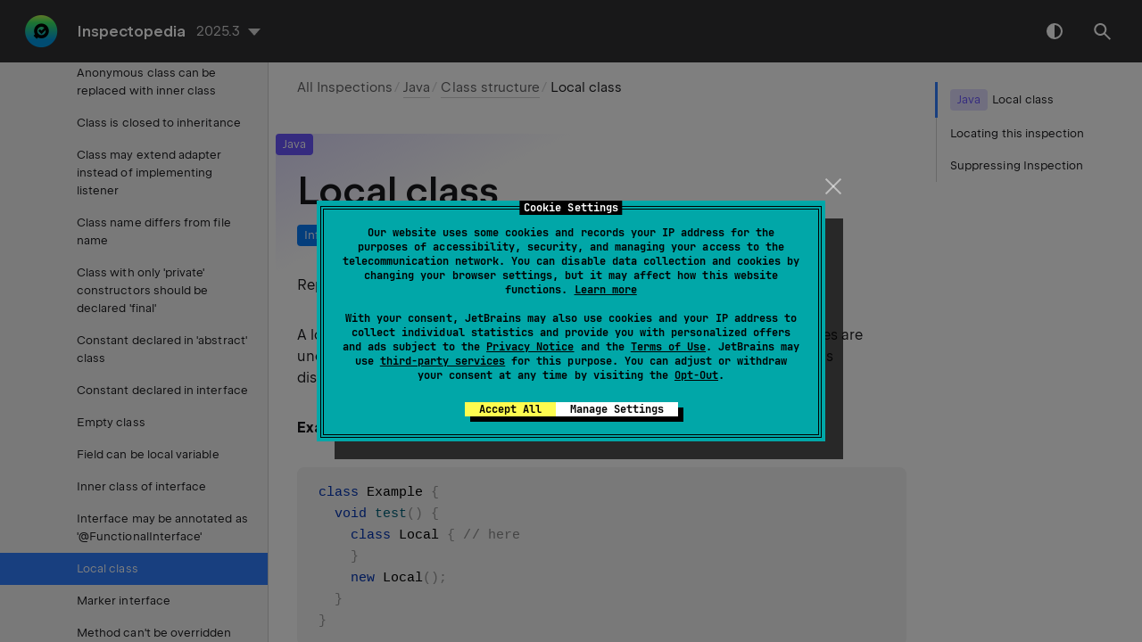

--- FILE ---
content_type: text/html
request_url: https://www.jetbrains.com/help/inspectopedia/LimitedScopeInnerClass.html
body_size: 2910
content:
<!DOCTYPE html SYSTEM "about:legacy-compat">
<html lang="en-US" data-preset="contrast" data-primary-color="#307FFF"><head><link rel="canonical" href="https://www.jetbrains.com/help/inspectopedia/LimitedScopeInnerClass.html" data-react-helmet="true"/><meta charset="UTF-8"></meta><meta name="built-on" content="2025-12-05T12:58:41.995733032"><meta name="build-number" content="128"><title>Local class | Inspectopedia Documentation</title><script type="application/json" id="virtual-toc-data">[{"id":"locating-this-inspection","level":0,"title":"Locating this inspection","anchor":"#locating-this-inspection"},{"id":"ckipqu_3","level":0,"title":"Suppressing Inspection","anchor":"#ckipqu_3"}]</script><script type="application/json" id="topic-shortcuts"></script><link href="https://resources.jetbrains.com/writerside/apidoc/6.25/app.css" rel="stylesheet"><link rel="manifest" href="https://www.jetbrains.com/site.webmanifest"><meta name="msapplication-TileColor" content="#000000"><link rel="apple-touch-icon" sizes="180x180" href="https://jetbrains.com/apple-touch-icon.png"><link rel="icon" type="image/png" sizes="32x32" href="https://jetbrains.com/favicon-32x32.png"><link rel="icon" type="image/png" sizes="16x16" href="https://jetbrains.com/favicon-16x16.png"><meta name="msapplication-TileImage" content="https://resources.jetbrains.com/storage/ui/favicons/mstile-144x144.png"><meta name="msapplication-square70x70logo" content="https://resources.jetbrains.com/storage/ui/favicons/mstile-70x70.png"><meta name="msapplication-square150x150logo" content="https://resources.jetbrains.com/storage/ui/favicons/mstile-150x150.png"><meta name="msapplication-wide310x150logo" content="https://resources.jetbrains.com/storage/ui/favicons/mstile-310x150.png"><meta name="msapplication-square310x310logo" content="https://resources.jetbrains.com/storage/ui/favicons/mstile-310x310.png"><meta name="image" content="https://resources.jetbrains.com/storage/products/jetbrains/img/meta/preview.png"><!-- Open Graph --><meta property="og:title" content="Local class | Inspectopedia"><meta property="og:description" content=""><meta property="og:image" content="https://resources.jetbrains.com/storage/products/jetbrains/img/meta/preview.png"><meta property="og:site_name" content="Inspectopedia Help"><meta property="og:type" content="website"><meta property="og:locale" content="en_US"><meta property="og:url" content="https://www.jetbrains.com/help/inspectopedia/LimitedScopeInnerClass.html"><!-- End Open Graph --><!-- Twitter Card --><meta name="twitter:card" content="summary_large_image"><meta name="twitter:site" content="@jetbrains"><meta name="twitter:title" content="Local class | Inspectopedia"><meta name="twitter:description" content=""><meta name="twitter:creator" content="@jetbrains"><meta name="twitter:image:src" content="https://resources.jetbrains.com/storage/products/jetbrains/img/meta/preview.png"><!-- End Twitter Card --><!-- Schema.org WebPage --><script type="application/ld+json">{
    "@context": "http://schema.org",
    "@type": "WebPage",
    "@id": "https://www.jetbrains.com/help/inspectopedia/LimitedScopeInnerClass.html#webpage",
    "url": "https://www.jetbrains.com/help/inspectopedia/LimitedScopeInnerClass.html",
    "name": "Local class | Inspectopedia",
    "description": "",
    "image": "https://resources.jetbrains.com/storage/products/jetbrains/img/meta/preview.png",
    "inLanguage":"en-US"
}</script><!-- End Schema.org --><!-- Schema.org WebSite --><script type="application/ld+json">{
    "@type": "WebSite",
    "@id": "https://www.jetbrains.com/helpinspectopedia/#website",
    "url": "https://www.jetbrains.com/helpinspectopedia/",
    "name": "Inspectopedia Help"
}</script><!-- End Schema.org --><script>
    (function (w, d, s, l, i) {
        w[l] = w[l] || [];
        w[l].push({ 'gtm.start': new Date().getTime(), event: 'gtm.js' });
        var f = d.getElementsByTagName(s)[0], j = d.createElement(s), dl = l != 'dataLayer' ? '&amp;l=' + l : '';
        j.async = true;
        j.src = '//www.googletagmanager.com/gtm.js?id=' + i + dl;
        f.parentNode.insertBefore(j, f);
    })(window, document, 'script', 'dataLayer', 'GTM-5P98');
</script>
<script src="https://resources.jetbrains.com/storage/help-app/v6/analytics.js"></script></head><body data-id="LimitedScopeInnerClass" data-main-title="Local class" data-article-props="{&quot;seeAlsoStyle&quot;:&quot;links&quot;}" data-template="article" data-breadcrumbs="All Inspections///Java.topic|Java///Java-Class-structure.topic|Class structure"><div class="wrapper"><main class="panel _main"><header class="panel__header"><div class="container"><h3>Inspectopedia 2025.3 Help</h3><div class="panel-trigger"></div></div></header><section class="panel__content"><div class="container"><article class="article" data-shortcut-switcher="inactive"><h1 data-toc="LimitedScopeInnerClass" data-label-id="Java" data-annotation-ids="Information" id="LimitedScopeInnerClass.topic">Local class</h1><p>  Reports local classes. </p><p id="ckipqu_7">A local class is a named nested class declared inside a code block. Local classes are uncommon and may therefore be confusing. In addition, some code standards discourage the use of local classes.</p><p id="ckipqu_8"><b id="ckipqu_9">Example:</b></p><div class="code-block" data-lang="java">
  class Example {
    void test() {
      class Local { // here
      }
      new Local();
    }
  }
</div><p id="ckipqu_11">After the quick-fix is applied:</p><div class="code-block" data-lang="java">
  class Example {
    void test() {
      new Local();
    }

    private static class Local { // here
    }
  }
</div><section class="chapter"><h2 id="locating-this-inspection" data-toc="locating-this-inspection">Locating this inspection</h2><dl id="ckipqu_13" data-style="title-top"><dt id="locating-by-id" data-expandable="false">By ID</dt><dd><p id="ckipqu_14">Can be used to locate inspection in e.g. Qodana <a href="https://www.jetbrains.com/help/qodana/qodana-yaml.html#Include+an+inspection+into+the+analysis+scope" id="ckipqu_15" data-external="true" rel="noopener noreferrer">configuration files</a>, where you can quickly enable or disable it, or <a href="https://www.jetbrains.com/help/qodana/configure-inspection.html" id="ckipqu_16" data-external="true" rel="noopener noreferrer">adjust its settings</a>.</p><div class="code-block" data-lang="none">
    LimitedScopeInnerClass
    </div></dd><dt id="locating-via-settings-dialog" data-expandable="false">Via Settings dialog</dt><dd><p id="ckipqu_18">Path to the inspection settings via IntelliJ Platform IDE Settings dialog, when you need to adjust inspection settings directly from your IDE.</p><p> <span class="menupath" id="ckipqu_19">Settings or Preferences | Editor | Inspections | Java | Class structure</span></p></dd></dl></section><p id="ckipqu_20">Inspection ID: LimitedScopeInnerClass</p><section class="chapter"><h2 id="ckipqu_3" data-toc="ckipqu_3">Suppressing Inspection</h2><p id="ckipqu_22">You can suppress this inspection by placing the following comment marker before the code fragment where you no longer want messages from this inspection to appear:</p><div class="code-block" data-lang="none">
//noinspection LimitedScopeInnerClass
</div><aside class="prompt" data-type="note" data-title="" id="ckipqu_24"><p>Actual comment syntax will depend on the code language you are working with</p></aside><p id="ckipqu_25">More detailed instructions as well as other ways and options that you have can be found in the product documentation:</p><ul class="list _bullet" id="ckipqu_26"><li class="list__item" id="ckipqu_27"><p><a href="https://www.jetbrains.com/help/idea/2025.3/?Disabling_and_Enabling_Inspections" id="ckipqu_28" data-external="true" rel="noopener noreferrer">IntelliJ IDEA 2025.3</a></p></li></ul></section><div class="table-wrapper"><table class="wide" id="ckipqu_29"><thead><tr class="ijRowHead" id="ckipqu_30"><th id="inspection-details"><p>Inspection Details</p></th><th id="ckipqu_31"></th></tr></thead><tbody><tr id="ckipqu_32"><td id="ckipqu_33"><p>By default bundled with:</p></td><td id="ckipqu_34"><p> <a href="https://www.jetbrains.com/idea" id="ckipqu_35" data-external="true" rel="noopener noreferrer">IntelliJ IDEA 2025.3</a>,  <a href="https://www.jetbrains.com/qodana" id="ckipqu_36" data-external="true" rel="noopener noreferrer">Qodana for JVM 2025.3</a>, </p></td></tr></tbody></table></div><div class="last-modified">Last modified: 03 December 2025</div><div data-feedback-placeholder="true"></div><div class="navigation-links _bottom"><a href="InterfaceMayBeAnnotatedFunctional.html" class="navigation-links__prev">Interface may be annotated as '@FunctionalInterface'</a><a href="MarkerInterface.html" class="navigation-links__next">Marker interface</a></div></article><div id="disqus_thread"></div></div></section></main></div><script src="https://resources.jetbrains.com/writerside/apidoc/6.25/app.js"></script></body></html>